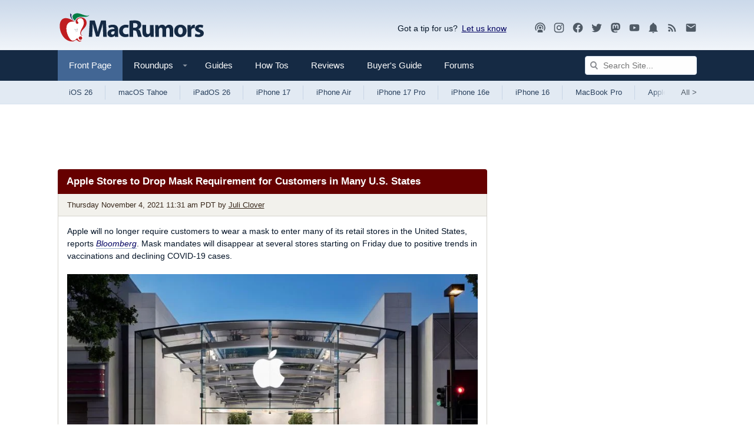

--- FILE ---
content_type: text/html
request_url: https://api.intentiq.com/profiles_engine/ProfilesEngineServlet?at=39&mi=10&dpi=936734067&pt=17&dpn=1&iiqidtype=2&iiqpcid=e2e4dd96-51f0-481a-88e1-c3b1f1960cc3&iiqpciddate=1769278471372&pcid=14a46597-2210-465d-9170-b3f7ad601357&idtype=3&gdpr=0&japs=false&jaesc=0&jafc=0&jaensc=0&jsver=0.33&testGroup=A&source=pbjs&ABTestingConfigurationSource=group&abtg=A&vrref=https%3A%2F%2Fwww.macrumors.com
body_size: 55
content:
{"abPercentage":97,"adt":1,"ct":2,"isOptedOut":false,"data":{"eids":[]},"dbsaved":"false","ls":true,"cttl":86400000,"abTestUuid":"g_9d8cf852-0c29-4604-9743-8d5a983e180a","tc":9,"sid":-110107928}

--- FILE ---
content_type: text/html; charset=utf-8
request_url: https://www.google.com/recaptcha/api2/aframe
body_size: 267
content:
<!DOCTYPE HTML><html><head><meta http-equiv="content-type" content="text/html; charset=UTF-8"></head><body><script nonce="WwPyJAyh-jSRfSpsEkqgng">/** Anti-fraud and anti-abuse applications only. See google.com/recaptcha */ try{var clients={'sodar':'https://pagead2.googlesyndication.com/pagead/sodar?'};window.addEventListener("message",function(a){try{if(a.source===window.parent){var b=JSON.parse(a.data);var c=clients[b['id']];if(c){var d=document.createElement('img');d.src=c+b['params']+'&rc='+(localStorage.getItem("rc::a")?sessionStorage.getItem("rc::b"):"");window.document.body.appendChild(d);sessionStorage.setItem("rc::e",parseInt(sessionStorage.getItem("rc::e")||0)+1);localStorage.setItem("rc::h",'1769278476796');}}}catch(b){}});window.parent.postMessage("_grecaptcha_ready", "*");}catch(b){}</script></body></html>

--- FILE ---
content_type: text/plain
request_url: https://rtb.openx.net/openrtbb/prebidjs
body_size: -222
content:
{"id":"c1028407-15a1-444c-b922-198f98097767","nbr":0}

--- FILE ---
content_type: text/plain
request_url: https://rtb.openx.net/openrtbb/prebidjs
body_size: -83
content:
{"id":"42e9304d-ffae-4f26-83a0-294b0aa414af","nbr":0}

--- FILE ---
content_type: text/plain
request_url: https://rtb.openx.net/openrtbb/prebidjs
body_size: -222
content:
{"id":"5a0d746d-b84a-407f-b69e-1fff69970b45","nbr":0}